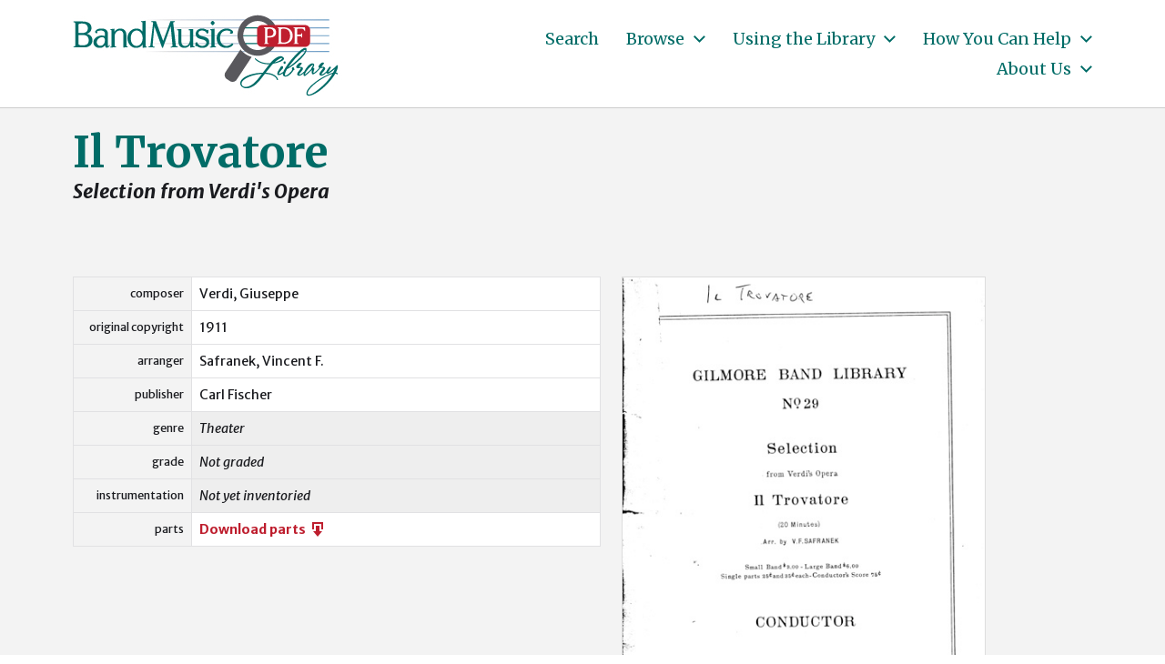

--- FILE ---
content_type: text/html; charset=UTF-8
request_url: https://bandmusicpdf.org/iltrovatore-saf/
body_size: 8322
content:
<!DOCTYPE html> <html class="no-js" lang="en-US"> <head> <meta http-equiv="content-type" content="text/html" charset="UTF-8" /> <meta name="viewport" content="width=device-width, initial-scale=1.0" /> <link rel="profile" href="http://gmpg.org/xfn/11"> <title>Il Trovatore &#8211; BandMusic PDF Library</title> <meta name='robots' content='max-image-preview:large' /> <link rel="alternate" type="application/rss+xml" title="BandMusic PDF Library &raquo; Feed" href="https://bandmusicpdf.org/feed/" /> <link rel="alternate" type="application/rss+xml" title="BandMusic PDF Library &raquo; Comments Feed" href="https://bandmusicpdf.org/comments/feed/" /> <script type="text/javascript"> window._wpemojiSettings = {"baseUrl":"https:\/\/s.w.org\/images\/core\/emoji\/15.0.3\/72x72\/","ext":".png","svgUrl":"https:\/\/s.w.org\/images\/core\/emoji\/15.0.3\/svg\/","svgExt":".svg","source":{"concatemoji":"https:\/\/bandmusicpdf.org\/wp-includes\/js\/wp-emoji-release.min.js?ver=6.5.7"}}; /*! This file is auto-generated */ !function(i,n){var o,s,e;function c(e){try{var t={supportTests:e,timestamp:(new Date).valueOf()};sessionStorage.setItem(o,JSON.stringify(t))}catch(e){}}function p(e,t,n){e.clearRect(0,0,e.canvas.width,e.canvas.height),e.fillText(t,0,0);var t=new Uint32Array(e.getImageData(0,0,e.canvas.width,e.canvas.height).data),r=(e.clearRect(0,0,e.canvas.width,e.canvas.height),e.fillText(n,0,0),new Uint32Array(e.getImageData(0,0,e.canvas.width,e.canvas.height).data));return t.every(function(e,t){return e===r[t]})}function u(e,t,n){switch(t){case"flag":return n(e,"\ud83c\udff3\ufe0f\u200d\u26a7\ufe0f","\ud83c\udff3\ufe0f\u200b\u26a7\ufe0f")?!1:!n(e,"\ud83c\uddfa\ud83c\uddf3","\ud83c\uddfa\u200b\ud83c\uddf3")&&!n(e,"\ud83c\udff4\udb40\udc67\udb40\udc62\udb40\udc65\udb40\udc6e\udb40\udc67\udb40\udc7f","\ud83c\udff4\u200b\udb40\udc67\u200b\udb40\udc62\u200b\udb40\udc65\u200b\udb40\udc6e\u200b\udb40\udc67\u200b\udb40\udc7f");case"emoji":return!n(e,"\ud83d\udc26\u200d\u2b1b","\ud83d\udc26\u200b\u2b1b")}return!1}function f(e,t,n){var r="undefined"!=typeof WorkerGlobalScope&&self instanceof WorkerGlobalScope?new OffscreenCanvas(300,150):i.createElement("canvas"),a=r.getContext("2d",{willReadFrequently:!0}),o=(a.textBaseline="top",a.font="600 32px Arial",{});return e.forEach(function(e){o[e]=t(a,e,n)}),o}function t(e){var t=i.createElement("script");t.src=e,t.defer=!0,i.head.appendChild(t)}"undefined"!=typeof Promise&&(o="wpEmojiSettingsSupports",s=["flag","emoji"],n.supports={everything:!0,everythingExceptFlag:!0},e=new Promise(function(e){i.addEventListener("DOMContentLoaded",e,{once:!0})}),new Promise(function(t){var n=function(){try{var e=JSON.parse(sessionStorage.getItem(o));if("object"==typeof e&&"number"==typeof e.timestamp&&(new Date).valueOf()<e.timestamp+604800&&"object"==typeof e.supportTests)return e.supportTests}catch(e){}return null}();if(!n){if("undefined"!=typeof Worker&&"undefined"!=typeof OffscreenCanvas&&"undefined"!=typeof URL&&URL.createObjectURL&&"undefined"!=typeof Blob)try{var e="postMessage("+f.toString()+"("+[JSON.stringify(s),u.toString(),p.toString()].join(",")+"));",r=new Blob([e],{type:"text/javascript"}),a=new Worker(URL.createObjectURL(r),{name:"wpTestEmojiSupports"});return void(a.onmessage=function(e){c(n=e.data),a.terminate(),t(n)})}catch(e){}c(n=f(s,u,p))}t(n)}).then(function(e){for(var t in e)n.supports[t]=e[t],n.supports.everything=n.supports.everything&&n.supports[t],"flag"!==t&&(n.supports.everythingExceptFlag=n.supports.everythingExceptFlag&&n.supports[t]);n.supports.everythingExceptFlag=n.supports.everythingExceptFlag&&!n.supports.flag,n.DOMReady=!1,n.readyCallback=function(){n.DOMReady=!0}}).then(function(){return e}).then(function(){var e;n.supports.everything||(n.readyCallback(),(e=n.source||{}).concatemoji?t(e.concatemoji):e.wpemoji&&e.twemoji&&(t(e.twemoji),t(e.wpemoji)))}))}((window,document),window._wpemojiSettings); </script> <style id='wp-emoji-styles-inline-css' type='text/css'> img.wp-smiley, img.emoji { display: inline !important; border: none !important; box-shadow: none !important; height: 1em !important; width: 1em !important; margin: 0 0.07em !important; vertical-align: -0.1em !important; background: none !important; padding: 0 !important; } </style> <link rel='stylesheet' id='wp-block-library-css' href='https://bandmusicpdf.org/wp-includes/css/dist/block-library/style.min.css?ver=6.5.7' type='text/css' media='all' /> <style id='classic-theme-styles-inline-css' type='text/css'> /*! This file is auto-generated */ .wp-block-button__link{color:#fff;background-color:#32373c;border-radius:9999px;box-shadow:none;text-decoration:none;padding:calc(.667em + 2px) calc(1.333em + 2px);font-size:1.125em}.wp-block-file__button{background:#32373c;color:#fff;text-decoration:none} </style> <style id='global-styles-inline-css' type='text/css'> body{--wp--preset--color--black: #000000;--wp--preset--color--cyan-bluish-gray: #abb8c3;--wp--preset--color--white: #ffffff;--wp--preset--color--pale-pink: #f78da7;--wp--preset--color--vivid-red: #cf2e2e;--wp--preset--color--luminous-vivid-orange: #ff6900;--wp--preset--color--luminous-vivid-amber: #fcb900;--wp--preset--color--light-green-cyan: #7bdcb5;--wp--preset--color--vivid-green-cyan: #00d084;--wp--preset--color--pale-cyan-blue: #8ed1fc;--wp--preset--color--vivid-cyan-blue: #0693e3;--wp--preset--color--vivid-purple: #9b51e0;--wp--preset--color--accent: #006c67;--wp--preset--color--primary: #1a1b1f;--wp--preset--color--headings: #006c67;--wp--preset--color--buttons-background: #006c67;--wp--preset--color--buttons-text: #ffffff;--wp--preset--color--secondary: #747579;--wp--preset--color--border: #e1e1e3;--wp--preset--color--light-background: #e1e1e3;--wp--preset--color--background: #ffffff;--wp--preset--gradient--vivid-cyan-blue-to-vivid-purple: linear-gradient(135deg,rgba(6,147,227,1) 0%,rgb(155,81,224) 100%);--wp--preset--gradient--light-green-cyan-to-vivid-green-cyan: linear-gradient(135deg,rgb(122,220,180) 0%,rgb(0,208,130) 100%);--wp--preset--gradient--luminous-vivid-amber-to-luminous-vivid-orange: linear-gradient(135deg,rgba(252,185,0,1) 0%,rgba(255,105,0,1) 100%);--wp--preset--gradient--luminous-vivid-orange-to-vivid-red: linear-gradient(135deg,rgba(255,105,0,1) 0%,rgb(207,46,46) 100%);--wp--preset--gradient--very-light-gray-to-cyan-bluish-gray: linear-gradient(135deg,rgb(238,238,238) 0%,rgb(169,184,195) 100%);--wp--preset--gradient--cool-to-warm-spectrum: linear-gradient(135deg,rgb(74,234,220) 0%,rgb(151,120,209) 20%,rgb(207,42,186) 40%,rgb(238,44,130) 60%,rgb(251,105,98) 80%,rgb(254,248,76) 100%);--wp--preset--gradient--blush-light-purple: linear-gradient(135deg,rgb(255,206,236) 0%,rgb(152,150,240) 100%);--wp--preset--gradient--blush-bordeaux: linear-gradient(135deg,rgb(254,205,165) 0%,rgb(254,45,45) 50%,rgb(107,0,62) 100%);--wp--preset--gradient--luminous-dusk: linear-gradient(135deg,rgb(255,203,112) 0%,rgb(199,81,192) 50%,rgb(65,88,208) 100%);--wp--preset--gradient--pale-ocean: linear-gradient(135deg,rgb(255,245,203) 0%,rgb(182,227,212) 50%,rgb(51,167,181) 100%);--wp--preset--gradient--electric-grass: linear-gradient(135deg,rgb(202,248,128) 0%,rgb(113,206,126) 100%);--wp--preset--gradient--midnight: linear-gradient(135deg,rgb(2,3,129) 0%,rgb(40,116,252) 100%);--wp--preset--font-size--small: 16px;--wp--preset--font-size--medium: 20px;--wp--preset--font-size--large: 24px;--wp--preset--font-size--x-large: 42px;--wp--preset--font-size--normal: 19px;--wp--preset--font-size--larger: 32px;--wp--preset--spacing--20: 0.44rem;--wp--preset--spacing--30: 0.67rem;--wp--preset--spacing--40: 1rem;--wp--preset--spacing--50: 1.5rem;--wp--preset--spacing--60: 2.25rem;--wp--preset--spacing--70: 3.38rem;--wp--preset--spacing--80: 5.06rem;--wp--preset--shadow--natural: 6px 6px 9px rgba(0, 0, 0, 0.2);--wp--preset--shadow--deep: 12px 12px 50px rgba(0, 0, 0, 0.4);--wp--preset--shadow--sharp: 6px 6px 0px rgba(0, 0, 0, 0.2);--wp--preset--shadow--outlined: 6px 6px 0px -3px rgba(255, 255, 255, 1), 6px 6px rgba(0, 0, 0, 1);--wp--preset--shadow--crisp: 6px 6px 0px rgba(0, 0, 0, 1);}:where(.is-layout-flex){gap: 0.5em;}:where(.is-layout-grid){gap: 0.5em;}body .is-layout-flex{display: flex;}body .is-layout-flex{flex-wrap: wrap;align-items: center;}body .is-layout-flex > *{margin: 0;}body .is-layout-grid{display: grid;}body .is-layout-grid > *{margin: 0;}:where(.wp-block-columns.is-layout-flex){gap: 2em;}:where(.wp-block-columns.is-layout-grid){gap: 2em;}:where(.wp-block-post-template.is-layout-flex){gap: 1.25em;}:where(.wp-block-post-template.is-layout-grid){gap: 1.25em;}.has-black-color{color: var(--wp--preset--color--black) !important;}.has-cyan-bluish-gray-color{color: var(--wp--preset--color--cyan-bluish-gray) !important;}.has-white-color{color: var(--wp--preset--color--white) !important;}.has-pale-pink-color{color: var(--wp--preset--color--pale-pink) !important;}.has-vivid-red-color{color: var(--wp--preset--color--vivid-red) !important;}.has-luminous-vivid-orange-color{color: var(--wp--preset--color--luminous-vivid-orange) !important;}.has-luminous-vivid-amber-color{color: var(--wp--preset--color--luminous-vivid-amber) !important;}.has-light-green-cyan-color{color: var(--wp--preset--color--light-green-cyan) !important;}.has-vivid-green-cyan-color{color: var(--wp--preset--color--vivid-green-cyan) !important;}.has-pale-cyan-blue-color{color: var(--wp--preset--color--pale-cyan-blue) !important;}.has-vivid-cyan-blue-color{color: var(--wp--preset--color--vivid-cyan-blue) !important;}.has-vivid-purple-color{color: var(--wp--preset--color--vivid-purple) !important;}.has-black-background-color{background-color: var(--wp--preset--color--black) !important;}.has-cyan-bluish-gray-background-color{background-color: var(--wp--preset--color--cyan-bluish-gray) !important;}.has-white-background-color{background-color: var(--wp--preset--color--white) !important;}.has-pale-pink-background-color{background-color: var(--wp--preset--color--pale-pink) !important;}.has-vivid-red-background-color{background-color: var(--wp--preset--color--vivid-red) !important;}.has-luminous-vivid-orange-background-color{background-color: var(--wp--preset--color--luminous-vivid-orange) !important;}.has-luminous-vivid-amber-background-color{background-color: var(--wp--preset--color--luminous-vivid-amber) !important;}.has-light-green-cyan-background-color{background-color: var(--wp--preset--color--light-green-cyan) !important;}.has-vivid-green-cyan-background-color{background-color: var(--wp--preset--color--vivid-green-cyan) !important;}.has-pale-cyan-blue-background-color{background-color: var(--wp--preset--color--pale-cyan-blue) !important;}.has-vivid-cyan-blue-background-color{background-color: var(--wp--preset--color--vivid-cyan-blue) !important;}.has-vivid-purple-background-color{background-color: var(--wp--preset--color--vivid-purple) !important;}.has-black-border-color{border-color: var(--wp--preset--color--black) !important;}.has-cyan-bluish-gray-border-color{border-color: var(--wp--preset--color--cyan-bluish-gray) !important;}.has-white-border-color{border-color: var(--wp--preset--color--white) !important;}.has-pale-pink-border-color{border-color: var(--wp--preset--color--pale-pink) !important;}.has-vivid-red-border-color{border-color: var(--wp--preset--color--vivid-red) !important;}.has-luminous-vivid-orange-border-color{border-color: var(--wp--preset--color--luminous-vivid-orange) !important;}.has-luminous-vivid-amber-border-color{border-color: var(--wp--preset--color--luminous-vivid-amber) !important;}.has-light-green-cyan-border-color{border-color: var(--wp--preset--color--light-green-cyan) !important;}.has-vivid-green-cyan-border-color{border-color: var(--wp--preset--color--vivid-green-cyan) !important;}.has-pale-cyan-blue-border-color{border-color: var(--wp--preset--color--pale-cyan-blue) !important;}.has-vivid-cyan-blue-border-color{border-color: var(--wp--preset--color--vivid-cyan-blue) !important;}.has-vivid-purple-border-color{border-color: var(--wp--preset--color--vivid-purple) !important;}.has-vivid-cyan-blue-to-vivid-purple-gradient-background{background: var(--wp--preset--gradient--vivid-cyan-blue-to-vivid-purple) !important;}.has-light-green-cyan-to-vivid-green-cyan-gradient-background{background: var(--wp--preset--gradient--light-green-cyan-to-vivid-green-cyan) !important;}.has-luminous-vivid-amber-to-luminous-vivid-orange-gradient-background{background: var(--wp--preset--gradient--luminous-vivid-amber-to-luminous-vivid-orange) !important;}.has-luminous-vivid-orange-to-vivid-red-gradient-background{background: var(--wp--preset--gradient--luminous-vivid-orange-to-vivid-red) !important;}.has-very-light-gray-to-cyan-bluish-gray-gradient-background{background: var(--wp--preset--gradient--very-light-gray-to-cyan-bluish-gray) !important;}.has-cool-to-warm-spectrum-gradient-background{background: var(--wp--preset--gradient--cool-to-warm-spectrum) !important;}.has-blush-light-purple-gradient-background{background: var(--wp--preset--gradient--blush-light-purple) !important;}.has-blush-bordeaux-gradient-background{background: var(--wp--preset--gradient--blush-bordeaux) !important;}.has-luminous-dusk-gradient-background{background: var(--wp--preset--gradient--luminous-dusk) !important;}.has-pale-ocean-gradient-background{background: var(--wp--preset--gradient--pale-ocean) !important;}.has-electric-grass-gradient-background{background: var(--wp--preset--gradient--electric-grass) !important;}.has-midnight-gradient-background{background: var(--wp--preset--gradient--midnight) !important;}.has-small-font-size{font-size: var(--wp--preset--font-size--small) !important;}.has-medium-font-size{font-size: var(--wp--preset--font-size--medium) !important;}.has-large-font-size{font-size: var(--wp--preset--font-size--large) !important;}.has-x-large-font-size{font-size: var(--wp--preset--font-size--x-large) !important;} .wp-block-navigation a:where(:not(.wp-element-button)){color: inherit;} :where(.wp-block-post-template.is-layout-flex){gap: 1.25em;}:where(.wp-block-post-template.is-layout-grid){gap: 1.25em;} :where(.wp-block-columns.is-layout-flex){gap: 2em;}:where(.wp-block-columns.is-layout-grid){gap: 2em;} .wp-block-pullquote{font-size: 1.5em;line-height: 1.6;} </style> <link rel='stylesheet' id='chaplin-bmpdf-css' href='https://bandmusicpdf.org/wp-content/themes/chaplin-bmpdf/style.css?ver=1.0.1' type='text/css' media='all' /> <link rel='stylesheet' id='dashicons-css' href='https://bandmusicpdf.org/wp-includes/css/dashicons.min.css?ver=6.5.7' type='text/css' media='all' /> <link rel='stylesheet' id='chaplin-google-fonts-css' href='//fonts.googleapis.com/css?family=Merriweather%3A400%2C700%2C400italic%2C700italic%7CMerriweather+Sans%3A400%2C500%2C600%2C700%2C400italic%2C700italic&#038;ver=1' type='text/css' media='all' /> <link rel='stylesheet' id='chaplin-style-css' href='https://bandmusicpdf.org/wp-content/themes/chaplin/style.css?ver=2.6.8' type='text/css' media='all' /> <style id='chaplin-style-inline-css' type='text/css'> :root{--body-font:Merriweather Sans,-apple-system,BlinkMacSystemFont,'Helvetica Neue',Helvetica,sans-serif;--headings-font:Merriweather,Georgia,'Times New Roman',Times,serif;--headings-color:#006c67;--accent-color:#006c67;--light-background-color:#e1e1e3}body,.ff-body{font-family:Merriweather Sans,-apple-system,BlinkMacSystemFont,'Helvetica Neue',Helvetica,sans-serif}h1,h2,h3,h4,h5,h6,.faux-heading,.ff-headings{font-family:Merriweather,Georgia,'Times New Roman',Times,serif}h1,h2,h3,h4,h5,h6,.faux-heading{color:#006c67}@supports ( color:color( display-p3 0 0 0 / 1 ) ){h1,h2,h3,h4,h5,h6,.faux-heading{color:color( display-p3 0 0.424 0.404 / 1 )}}.bg-accent,.bg-accent-hover:hover,:root .has-accent-background-color,button,.button,.faux-button,.wp-block-button__link,:root .wp-block-file a.wp-block-file__button,input[type='button'],input[type='reset'],input[type='submit'],:root .woocommerce #respond input#submit,:root .woocommerce a.button,:root .woocommerce button.button,:root .woocommerce input.button{background-color:#006c67}@supports ( color:color( display-p3 0 0 0 / 1 ) ){.bg-accent,.bg-accent-hover:hover,:root .has-accent-background-color,button,.button,.faux-button,.wp-block-button__link,:root .wp-block-file a.wp-block-file__button,input[type='button'],input[type='reset'],input[type='submit'],:root .woocommerce #respond input#submit,:root .woocommerce a.button,:root .woocommerce button.button,:root .woocommerce input.button{background-color:color( display-p3 0 0.424 0.404 / 1 )}}.border-color-accent,.border-color-accent-hover:hover,blockquote{border-color:#006c67}@supports ( color:color( display-p3 0 0 0 / 1 ) ){.border-color-accent,.border-color-accent-hover:hover,blockquote{border-color:color( display-p3 0 0.424 0.404 / 1 )}}.color-accent,.color-accent-hover:hover,:root .has-accent-color,a,.is-style-outline .wp-block-button__link:not(.has-text-color),.wp-block-button__link.is-style-outline{color:#006c67}@supports ( color:color( display-p3 0 0 0 / 1 ) ){.color-accent,.color-accent-hover:hover,:root .has-accent-color,a,.is-style-outline .wp-block-button__link:not(.has-text-color),.wp-block-button__link.is-style-outline{color:color( display-p3 0 0.424 0.404 / 1 )}}.fill-children-accent,.fill-children-accent *{fill:#006c67}@supports ( color:color( display-p3 0 0 0 / 1 ) ){.fill-children-accent,.fill-children-accent *{fill:color( display-p3 0 0.424 0.404 / 1 )}}.bg-light-background,.bg-light-background-hover:hover,:root .has-light-background-background-color,code,kbd,samp,table.is-style-stripes tr:nth-child( odd ){background-color:#e1e1e3}@supports ( color:color( display-p3 0 0 0 / 1 ) ){.bg-light-background,.bg-light-background-hover:hover,:root .has-light-background-background-color,code,kbd,samp,table.is-style-stripes tr:nth-child( odd ){background-color:color( display-p3 0.882 0.882 0.89 / 1 )}}.border-color-light-background,.border-color-light-background-hover:hover{border-color:#e1e1e3}@supports ( color:color( display-p3 0 0 0 / 1 ) ){.border-color-light-background,.border-color-light-background-hover:hover{border-color:color( display-p3 0.882 0.882 0.89 / 1 )}}.color-light-background,.color-light-background-hover:hover,:root .has-light-background-color,.main-menu-alt ul{color:#e1e1e3}@supports ( color:color( display-p3 0 0 0 / 1 ) ){.color-light-background,.color-light-background-hover:hover,:root .has-light-background-color,.main-menu-alt ul{color:color( display-p3 0.882 0.882 0.89 / 1 )}}.fill-children-light-background,.fill-children-light-background *{fill:#e1e1e3}@supports ( color:color( display-p3 0 0 0 / 1 ) ){.fill-children-light-background,.fill-children-light-background *{fill:color( display-p3 0.882 0.882 0.89 / 1 )}} </style> <link rel='stylesheet' id='chaplin-print-styles-css' href='https://bandmusicpdf.org/wp-content/themes/chaplin/assets/css/print.css?ver=2.6.8' type='text/css' media='print' /> <link rel='stylesheet' id='tablepress-default-css' href='https://bandmusicpdf.org/wp-content/tablepress-combined.min.css?ver=5' type='text/css' media='all' /> <script type="text/javascript" src="https://bandmusicpdf.org/wp-includes/js/jquery/jquery.min.js?ver=3.7.1" id="jquery-core-js"></script> <script type="text/javascript" src="https://bandmusicpdf.org/wp-includes/js/jquery/jquery-migrate.min.js?ver=3.4.1" id="jquery-migrate-js"></script> <script type="text/javascript" src="https://bandmusicpdf.org/wp-includes/js/imagesloaded.min.js?ver=5.0.0" id="imagesloaded-js"></script> <script type="text/javascript" src="https://bandmusicpdf.org/wp-content/themes/chaplin/assets/js/modernizr-touchevents.min.js?ver=3.6.0" id="chaplin-modernizr-js"></script> <script type="text/javascript" id="chaplin-construct-js-extra"> var chaplin_ajax_load_more = {"ajaxurl":"https:\/\/bandmusicpdf.org\/wp-admin\/admin-ajax.php"}; </script> <script type="text/javascript" src="https://bandmusicpdf.org/wp-content/themes/chaplin/assets/js/construct.js?ver=2.6.8" id="chaplin-construct-js"></script> <link rel="https://api.w.org/" href="https://bandmusicpdf.org/wp-json/" /><link rel="alternate" type="application/json" href="https://bandmusicpdf.org/wp-json/wp/v2/posts/1131" /><link rel="EditURI" type="application/rsd+xml" title="RSD" href="https://bandmusicpdf.org/xmlrpc.php?rsd" /> <meta name="generator" content="WordPress 6.5.7" /> <link rel="canonical" href="https://bandmusicpdf.org/iltrovatore-saf/" /> <link rel='shortlink' href='https://bandmusicpdf.org/?p=1131' /> <style id="custom-logo-css" type="text/css"> .site-title, .site-description { position: absolute; clip: rect(1px, 1px, 1px, 1px); } </style> <link rel="alternate" type="application/json+oembed" href="https://bandmusicpdf.org/wp-json/oembed/1.0/embed?url=https%3A%2F%2Fbandmusicpdf.org%2Filtrovatore-saf%2F" /> <link rel="alternate" type="text/xml+oembed" href="https://bandmusicpdf.org/wp-json/oembed/1.0/embed?url=https%3A%2F%2Fbandmusicpdf.org%2Filtrovatore-saf%2F&#038;format=xml" /> <script>document.documentElement.className = document.documentElement.className.replace( 'no-js', 'js' );</script> <style type="text/css" id="custom-background-css"> body.custom-background { background-color: #ffffff; } </style> <link rel="icon" href="https://bandmusicpdf.org/wp-content/uploads/cropped-favicon-20210719a-32x32.jpg" sizes="32x32" /> <link rel="icon" href="https://bandmusicpdf.org/wp-content/uploads/cropped-favicon-20210719a-192x192.jpg" sizes="192x192" /> <link rel="apple-touch-icon" href="https://bandmusicpdf.org/wp-content/uploads/cropped-favicon-20210719a-180x180.jpg" /> <meta name="msapplication-TileImage" content="https://bandmusicpdf.org/wp-content/uploads/cropped-favicon-20210719a-270x270.jpg" /> <style> .facetwp-type-search i.clear { position: absolute; right: 30px; height: 100%; line-height: 1; cursor: pointer; display: inline-block; opacity: 0.3; width: 24px; height: 100%; background: transparent url('/wp-content/plugins/facetwp/assets/images/icon-close.png') 6px 50% no-repeat; background-size: 14px 14px; } .facetwp-type-search i.clear:hover { opacity: 0.8; } .facetwp-type-search .f-loading + input + i.clear, .facetwp-type-search .loading + i.clear { display: none !important; } .facetwp-facet input.facetwp-search { padding-right: 54px; display: inline-block !important; } </style> <script async src="https://www.googletagmanager.com/gtag/js?id=G-6W2HCK8GFN"></script> <script> window.dataLayer = window.dataLayer || []; function gtag(){dataLayer.push(arguments);} gtag('js', new Date()); gtag('config', 'G-6W2HCK8GFN'); </script> </head> <body class="post-template-default single single-post postid-1131 single-format-standard custom-background wp-custom-logo pagination-type-links disable-search-modal disable-menu-modal-on-desktop missing-post-thumbnail has-single-pagination not-showing-comments"> <a class="skip-link faux-button" href="#site-content">Skip to the content</a> <header id="site-header"> <div class="header-inner"> <div class="section-inner"> <div class="header-titles"> <div class="site-logo faux-heading"> <a href="https://bandmusicpdf.org/" rel="home" class="custom-logo-link custom-logo"> <img src="https://bandmusicpdf.org/wp-content/uploads/logo.jpg" width="329" height="118" /> </a> <span class="screen-reader-text">BandMusic PDF Library</span></div> <div class="site-description">Preserving &amp; Sharing Music from the Golden Age of the Town Band</div> </div> <div class="header-navigation-wrapper"> <div class="main-menu-alt-container hide-js"> <ul class="main-menu-alt dropdown-menu reset-list-style"> <li id="menu-item-11989" class="menu-item menu-item-type-post_type menu-item-object-page menu-item-11989"><a href="https://bandmusicpdf.org/search/">Search</a></li> <li id="menu-item-8963" class="menu-item menu-item-type-custom menu-item-object-custom menu-item-has-children menu-item-8963"><div class="link-icon-wrapper fill-children-current-color"><a href="/search/">Browse</a><svg class="svg-icon" aria-hidden="true" role="img" focusable="false" xmlns="http://www.w3.org/2000/svg" width="20" height="12" viewBox="0 0 20 12"><polygon fill="" fill-rule="evenodd" points="1319.899 365.778 1327.678 358 1329.799 360.121 1319.899 370.021 1310 360.121 1312.121 358" transform="translate(-1310 -358)" /></svg></div> <ul class="sub-menu"> <li id="menu-item-9000" class="menu-item menu-item-type-custom menu-item-object-custom menu-item-9000"><a href="/search/?_sort_by=change_date">Recently Added</a></li> <li id="menu-item-9113" class="menu-item menu-item-type-custom menu-item-object-custom menu-item-9113"><a href="/search/?_sort_by=title">By Title</a></li> </ul> </li> <li id="menu-item-90" class="menu-item menu-item-type-post_type menu-item-object-page menu-item-has-children menu-item-90"><div class="link-icon-wrapper fill-children-current-color"><a href="https://bandmusicpdf.org/using/">Using the Library</a><svg class="svg-icon" aria-hidden="true" role="img" focusable="false" xmlns="http://www.w3.org/2000/svg" width="20" height="12" viewBox="0 0 20 12"><polygon fill="" fill-rule="evenodd" points="1319.899 365.778 1327.678 358 1329.799 360.121 1319.899 370.021 1310 360.121 1312.121 358" transform="translate(-1310 -358)" /></svg></div> <ul class="sub-menu"> <li id="menu-item-217" class="menu-item menu-item-type-post_type menu-item-object-page menu-item-217"><a href="https://bandmusicpdf.org/using/">Finding Music</a></li> <li id="menu-item-91" class="menu-item menu-item-type-post_type menu-item-object-page menu-item-91"><a href="https://bandmusicpdf.org/using/playing/">Guide to Instrumentation</a></li> <li id="menu-item-9084" class="menu-item menu-item-type-post_type menu-item-object-page menu-item-9084"><a href="https://bandmusicpdf.org/using/categories/">Special Categories</a></li> <li id="menu-item-181" class="menu-item menu-item-type-post_type menu-item-object-page menu-item-has-children menu-item-181"><div class="link-icon-wrapper fill-children-current-color"><a href="https://bandmusicpdf.org/using/suggested/">Suggested Works</a><svg class="svg-icon" aria-hidden="true" role="img" focusable="false" xmlns="http://www.w3.org/2000/svg" width="20" height="12" viewBox="0 0 20 12"><polygon fill="" fill-rule="evenodd" points="1319.899 365.778 1327.678 358 1329.799 360.121 1319.899 370.021 1310 360.121 1312.121 358" transform="translate(-1310 -358)" /></svg></div> <ul class="sub-menu"> <li id="menu-item-186" class="menu-item menu-item-type-post_type menu-item-object-page menu-item-186"><a href="https://bandmusicpdf.org/using/suggested/marches/">Marches, Marches, Marches</a></li> <li id="menu-item-185" class="menu-item menu-item-type-post_type menu-item-object-page menu-item-185"><a href="https://bandmusicpdf.org/using/suggested/larger/">Larger Works with Scores</a></li> <li id="menu-item-184" class="menu-item menu-item-type-post_type menu-item-object-page menu-item-184"><a href="https://bandmusicpdf.org/using/suggested/rags/">Rags &#038; Such</a></li> <li id="menu-item-183" class="menu-item menu-item-type-post_type menu-item-object-page menu-item-183"><a href="https://bandmusicpdf.org/using/suggested/marchkings/">March Kings</a></li> <li id="menu-item-182" class="menu-item menu-item-type-post_type menu-item-object-page menu-item-182"><a href="https://bandmusicpdf.org/using/suggested/mix/">Suggestions for your next concert</a></li> </ul> </li> </ul> </li> <li id="menu-item-210" class="menu-item menu-item-type-post_type menu-item-object-page menu-item-has-children menu-item-210"><div class="link-icon-wrapper fill-children-current-color"><a href="https://bandmusicpdf.org/help/">How You Can Help</a><svg class="svg-icon" aria-hidden="true" role="img" focusable="false" xmlns="http://www.w3.org/2000/svg" width="20" height="12" viewBox="0 0 20 12"><polygon fill="" fill-rule="evenodd" points="1319.899 365.778 1327.678 358 1329.799 360.121 1319.899 370.021 1310 360.121 1312.121 358" transform="translate(-1310 -358)" /></svg></div> <ul class="sub-menu"> <li id="menu-item-213" class="menu-item menu-item-type-post_type menu-item-object-page menu-item-has-children menu-item-213"><div class="link-icon-wrapper fill-children-current-color"><a href="https://bandmusicpdf.org/help/talent/">Donate Talent</a><svg class="svg-icon" aria-hidden="true" role="img" focusable="false" xmlns="http://www.w3.org/2000/svg" width="20" height="12" viewBox="0 0 20 12"><polygon fill="" fill-rule="evenodd" points="1319.899 365.778 1327.678 358 1329.799 360.121 1319.899 370.021 1310 360.121 1312.121 358" transform="translate(-1310 -358)" /></svg></div> <ul class="sub-menu"> <li id="menu-item-814" class="menu-item menu-item-type-post_type menu-item-object-page menu-item-814"><a href="https://bandmusicpdf.org/help/talent/replacement/">Replacement Parts</a></li> </ul> </li> <li id="menu-item-212" class="menu-item menu-item-type-post_type menu-item-object-page menu-item-has-children menu-item-212"><div class="link-icon-wrapper fill-children-current-color"><a href="https://bandmusicpdf.org/help/music/">Donate Music</a><svg class="svg-icon" aria-hidden="true" role="img" focusable="false" xmlns="http://www.w3.org/2000/svg" width="20" height="12" viewBox="0 0 20 12"><polygon fill="" fill-rule="evenodd" points="1319.899 365.778 1327.678 358 1329.799 360.121 1319.899 370.021 1310 360.121 1312.121 358" transform="translate(-1310 -358)" /></svg></div> <ul class="sub-menu"> <li id="menu-item-839" class="menu-item menu-item-type-post_type menu-item-object-page menu-item-839"><a href="https://bandmusicpdf.org/help/music/">Scanning guidelines</a></li> </ul> </li> <li id="menu-item-211" class="menu-item menu-item-type-post_type menu-item-object-page menu-item-211"><a href="https://bandmusicpdf.org/help/funds/">Donate Funds</a></li> </ul> </li> <li id="menu-item-120" class="menu-item menu-item-type-post_type menu-item-object-page menu-item-has-children menu-item-120"><div class="link-icon-wrapper fill-children-current-color"><a href="https://bandmusicpdf.org/about/">About Us</a><svg class="svg-icon" aria-hidden="true" role="img" focusable="false" xmlns="http://www.w3.org/2000/svg" width="20" height="12" viewBox="0 0 20 12"><polygon fill="" fill-rule="evenodd" points="1319.899 365.778 1327.678 358 1329.799 360.121 1319.899 370.021 1310 360.121 1312.121 358" transform="translate(-1310 -358)" /></svg></div> <ul class="sub-menu"> <li id="menu-item-121" class="menu-item menu-item-type-post_type menu-item-object-page menu-item-121"><a href="https://bandmusicpdf.org/about/contributors/">Volunteers &#038; Contributors</a></li> <li id="menu-item-163" class="menu-item menu-item-type-post_type menu-item-object-page menu-item-163"><a href="https://bandmusicpdf.org/about/collections/">Music Collections</a></li> <li id="menu-item-9023" class="menu-item menu-item-type-post_type menu-item-object-page menu-item-9023"><a href="https://bandmusicpdf.org/copyright/">Copyright</a></li> <li id="menu-item-9022" class="menu-item menu-item-type-post_type menu-item-object-page menu-item-privacy-policy menu-item-9022"><a rel="privacy-policy" href="https://bandmusicpdf.org/privacy-policy/">Privacy Policy</a></li> <li id="menu-item-135" class="menu-item menu-item-type-post_type menu-item-object-page menu-item-135"><a href="https://bandmusicpdf.org/about/contact/">Contact Us</a></li> <li id="menu-item-134" class="menu-item menu-item-type-post_type menu-item-object-page menu-item-134"><a href="https://bandmusicpdf.org/about/coda/">Coda: Bill Park</a></li> </ul> </li> </ul> </div> <div class="header-toggles hide-no-js"> <a href="#" class="toggle nav-toggle" data-toggle-target=".menu-modal" data-toggle-screen-lock="true" data-toggle-body-class="showing-menu-modal" aria-pressed="false" data-set-focus=".menu-modal"> <div class="toggle-text"> Menu </div> <div class="bars"> <div class="bar"></div> <div class="bar"></div> <div class="bar"></div> </div> </a> </div> </div> </div> </div> </header> <div class="menu-modal cover-modal" data-modal-target-string=".menu-modal" aria-expanded="false"> <div class="menu-modal-inner modal-inner bg-body-background"> <div class="menu-wrapper section-inner"> <div class="menu-top"> <div class="menu-modal-toggles header-toggles"> <a href="#" class="toggle nav-toggle nav-untoggle" data-toggle-target=".menu-modal" data-toggle-screen-lock="true" data-toggle-body-class="showing-menu-modal" aria-pressed="false" data-set-focus="#site-header .nav-toggle" role="button"> <div class="toggle-text"> Close </div> <div class="bars"> <div class="bar"></div> <div class="bar"></div> <div class="bar"></div> </div> </a> </div> <ul class="main-menu reset-list-style"> <li class="menu-item menu-item-type-post_type menu-item-object-page menu-item-11989"><div class="ancestor-wrapper"><a href="https://bandmusicpdf.org/search/">Search</a></div></li> <li class="menu-item menu-item-type-custom menu-item-object-custom menu-item-has-children menu-item-8963"><div class="ancestor-wrapper"><a href="/search/">Browse</a><div class="sub-menu-toggle-wrapper"><a href="#" class="toggle sub-menu-toggle border-color-border fill-children-current-color" data-toggle-target=".menu-modal .menu-item-8963 &gt; .sub-menu" data-toggle-type="slidetoggle" data-toggle-duration="250"><span class="screen-reader-text">Show sub menu</span><svg class="svg-icon" aria-hidden="true" role="img" focusable="false" xmlns="http://www.w3.org/2000/svg" width="20" height="12" viewBox="0 0 20 12"><polygon fill="" fill-rule="evenodd" points="1319.899 365.778 1327.678 358 1329.799 360.121 1319.899 370.021 1310 360.121 1312.121 358" transform="translate(-1310 -358)" /></svg></a></div></div> <ul class="sub-menu"> <li class="menu-item menu-item-type-custom menu-item-object-custom menu-item-9000"><div class="ancestor-wrapper"><a href="/search/?_sort_by=change_date">Recently Added</a></div></li> <li class="menu-item menu-item-type-custom menu-item-object-custom menu-item-9113"><div class="ancestor-wrapper"><a href="/search/?_sort_by=title">By Title</a></div></li> </ul> </li> <li class="menu-item menu-item-type-post_type menu-item-object-page menu-item-has-children menu-item-90"><div class="ancestor-wrapper"><a href="https://bandmusicpdf.org/using/">Using the Library</a><div class="sub-menu-toggle-wrapper"><a href="#" class="toggle sub-menu-toggle border-color-border fill-children-current-color" data-toggle-target=".menu-modal .menu-item-90 &gt; .sub-menu" data-toggle-type="slidetoggle" data-toggle-duration="250"><span class="screen-reader-text">Show sub menu</span><svg class="svg-icon" aria-hidden="true" role="img" focusable="false" xmlns="http://www.w3.org/2000/svg" width="20" height="12" viewBox="0 0 20 12"><polygon fill="" fill-rule="evenodd" points="1319.899 365.778 1327.678 358 1329.799 360.121 1319.899 370.021 1310 360.121 1312.121 358" transform="translate(-1310 -358)" /></svg></a></div></div> <ul class="sub-menu"> <li class="menu-item menu-item-type-post_type menu-item-object-page menu-item-217"><div class="ancestor-wrapper"><a href="https://bandmusicpdf.org/using/">Finding Music</a></div></li> <li class="menu-item menu-item-type-post_type menu-item-object-page menu-item-91"><div class="ancestor-wrapper"><a href="https://bandmusicpdf.org/using/playing/">Guide to Instrumentation</a></div></li> <li class="menu-item menu-item-type-post_type menu-item-object-page menu-item-9084"><div class="ancestor-wrapper"><a href="https://bandmusicpdf.org/using/categories/">Special Categories</a></div></li> <li class="menu-item menu-item-type-post_type menu-item-object-page menu-item-has-children menu-item-181"><div class="ancestor-wrapper"><a href="https://bandmusicpdf.org/using/suggested/">Suggested Works</a><div class="sub-menu-toggle-wrapper"><a href="#" class="toggle sub-menu-toggle border-color-border fill-children-current-color" data-toggle-target=".menu-modal .menu-item-181 &gt; .sub-menu" data-toggle-type="slidetoggle" data-toggle-duration="250"><span class="screen-reader-text">Show sub menu</span><svg class="svg-icon" aria-hidden="true" role="img" focusable="false" xmlns="http://www.w3.org/2000/svg" width="20" height="12" viewBox="0 0 20 12"><polygon fill="" fill-rule="evenodd" points="1319.899 365.778 1327.678 358 1329.799 360.121 1319.899 370.021 1310 360.121 1312.121 358" transform="translate(-1310 -358)" /></svg></a></div></div> <ul class="sub-menu"> <li class="menu-item menu-item-type-post_type menu-item-object-page menu-item-186"><div class="ancestor-wrapper"><a href="https://bandmusicpdf.org/using/suggested/marches/">Marches, Marches, Marches</a></div></li> <li class="menu-item menu-item-type-post_type menu-item-object-page menu-item-185"><div class="ancestor-wrapper"><a href="https://bandmusicpdf.org/using/suggested/larger/">Larger Works with Scores</a></div></li> <li class="menu-item menu-item-type-post_type menu-item-object-page menu-item-184"><div class="ancestor-wrapper"><a href="https://bandmusicpdf.org/using/suggested/rags/">Rags &#038; Such</a></div></li> <li class="menu-item menu-item-type-post_type menu-item-object-page menu-item-183"><div class="ancestor-wrapper"><a href="https://bandmusicpdf.org/using/suggested/marchkings/">March Kings</a></div></li> <li class="menu-item menu-item-type-post_type menu-item-object-page menu-item-182"><div class="ancestor-wrapper"><a href="https://bandmusicpdf.org/using/suggested/mix/">Suggestions for your next concert</a></div></li> </ul> </li> </ul> </li> <li class="menu-item menu-item-type-post_type menu-item-object-page menu-item-has-children menu-item-210"><div class="ancestor-wrapper"><a href="https://bandmusicpdf.org/help/">How You Can Help</a><div class="sub-menu-toggle-wrapper"><a href="#" class="toggle sub-menu-toggle border-color-border fill-children-current-color" data-toggle-target=".menu-modal .menu-item-210 &gt; .sub-menu" data-toggle-type="slidetoggle" data-toggle-duration="250"><span class="screen-reader-text">Show sub menu</span><svg class="svg-icon" aria-hidden="true" role="img" focusable="false" xmlns="http://www.w3.org/2000/svg" width="20" height="12" viewBox="0 0 20 12"><polygon fill="" fill-rule="evenodd" points="1319.899 365.778 1327.678 358 1329.799 360.121 1319.899 370.021 1310 360.121 1312.121 358" transform="translate(-1310 -358)" /></svg></a></div></div> <ul class="sub-menu"> <li class="menu-item menu-item-type-post_type menu-item-object-page menu-item-has-children menu-item-213"><div class="ancestor-wrapper"><a href="https://bandmusicpdf.org/help/talent/">Donate Talent</a><div class="sub-menu-toggle-wrapper"><a href="#" class="toggle sub-menu-toggle border-color-border fill-children-current-color" data-toggle-target=".menu-modal .menu-item-213 &gt; .sub-menu" data-toggle-type="slidetoggle" data-toggle-duration="250"><span class="screen-reader-text">Show sub menu</span><svg class="svg-icon" aria-hidden="true" role="img" focusable="false" xmlns="http://www.w3.org/2000/svg" width="20" height="12" viewBox="0 0 20 12"><polygon fill="" fill-rule="evenodd" points="1319.899 365.778 1327.678 358 1329.799 360.121 1319.899 370.021 1310 360.121 1312.121 358" transform="translate(-1310 -358)" /></svg></a></div></div> <ul class="sub-menu"> <li class="menu-item menu-item-type-post_type menu-item-object-page menu-item-814"><div class="ancestor-wrapper"><a href="https://bandmusicpdf.org/help/talent/replacement/">Replacement Parts</a></div></li> </ul> </li> <li class="menu-item menu-item-type-post_type menu-item-object-page menu-item-has-children menu-item-212"><div class="ancestor-wrapper"><a href="https://bandmusicpdf.org/help/music/">Donate Music</a><div class="sub-menu-toggle-wrapper"><a href="#" class="toggle sub-menu-toggle border-color-border fill-children-current-color" data-toggle-target=".menu-modal .menu-item-212 &gt; .sub-menu" data-toggle-type="slidetoggle" data-toggle-duration="250"><span class="screen-reader-text">Show sub menu</span><svg class="svg-icon" aria-hidden="true" role="img" focusable="false" xmlns="http://www.w3.org/2000/svg" width="20" height="12" viewBox="0 0 20 12"><polygon fill="" fill-rule="evenodd" points="1319.899 365.778 1327.678 358 1329.799 360.121 1319.899 370.021 1310 360.121 1312.121 358" transform="translate(-1310 -358)" /></svg></a></div></div> <ul class="sub-menu"> <li class="menu-item menu-item-type-post_type menu-item-object-page menu-item-839"><div class="ancestor-wrapper"><a href="https://bandmusicpdf.org/help/music/">Scanning guidelines</a></div></li> </ul> </li> <li class="menu-item menu-item-type-post_type menu-item-object-page menu-item-211"><div class="ancestor-wrapper"><a href="https://bandmusicpdf.org/help/funds/">Donate Funds</a></div></li> </ul> </li> <li class="menu-item menu-item-type-post_type menu-item-object-page menu-item-has-children menu-item-120"><div class="ancestor-wrapper"><a href="https://bandmusicpdf.org/about/">About Us</a><div class="sub-menu-toggle-wrapper"><a href="#" class="toggle sub-menu-toggle border-color-border fill-children-current-color" data-toggle-target=".menu-modal .menu-item-120 &gt; .sub-menu" data-toggle-type="slidetoggle" data-toggle-duration="250"><span class="screen-reader-text">Show sub menu</span><svg class="svg-icon" aria-hidden="true" role="img" focusable="false" xmlns="http://www.w3.org/2000/svg" width="20" height="12" viewBox="0 0 20 12"><polygon fill="" fill-rule="evenodd" points="1319.899 365.778 1327.678 358 1329.799 360.121 1319.899 370.021 1310 360.121 1312.121 358" transform="translate(-1310 -358)" /></svg></a></div></div> <ul class="sub-menu"> <li class="menu-item menu-item-type-post_type menu-item-object-page menu-item-121"><div class="ancestor-wrapper"><a href="https://bandmusicpdf.org/about/contributors/">Volunteers &#038; Contributors</a></div></li> <li class="menu-item menu-item-type-post_type menu-item-object-page menu-item-163"><div class="ancestor-wrapper"><a href="https://bandmusicpdf.org/about/collections/">Music Collections</a></div></li> <li class="menu-item menu-item-type-post_type menu-item-object-page menu-item-9023"><div class="ancestor-wrapper"><a href="https://bandmusicpdf.org/copyright/">Copyright</a></div></li> <li class="menu-item menu-item-type-post_type menu-item-object-page menu-item-privacy-policy menu-item-9022"><div class="ancestor-wrapper"><a rel="privacy-policy" href="https://bandmusicpdf.org/privacy-policy/">Privacy Policy</a></div></li> <li class="menu-item menu-item-type-post_type menu-item-object-page menu-item-135"><div class="ancestor-wrapper"><a href="https://bandmusicpdf.org/about/contact/">Contact Us</a></div></li> <li class="menu-item menu-item-type-post_type menu-item-object-page menu-item-134"><div class="ancestor-wrapper"><a href="https://bandmusicpdf.org/about/coda/">Coda: Bill Park</a></div></li> </ul> </li> </ul> </div> <div class="menu-bottom"> <p class="menu-copyright">&copy; 2026 <a href="https://bandmusicpdf.org">BandMusic PDF Library</a></p> </div> </div> </div> </div> <main id="site-content"> <article class="section-inner post-1131 post type-post status-publish format-standard hentry category-tune composer-verdi-giuseppe arranger-safranek-vincent-f copyright-96 publisher-fischer-carl instrumentation-not-yet genre-theater grade-not-graded" id="post-1131"> <header class="entry-header"> <h1 class="entry-title">Il Trovatore</h1><div class="bmpdf_subtitle">Selection from Verdi's Opera</div> </header> <div class="post-inner" id="post-inner"> <div class="entry-content"> <table class="bmpdf_meta"><tr class="bmpdf_metarow bmpdf_composer"><td class="bmpdf_metalabel">composer</td><td class="bmpdf_metavalue">Verdi, Giuseppe</td></tr><tr class="bmpdf_metarow bmpdf_copyright"><td class="bmpdf_metalabel">original copyright</td><td class="bmpdf_metavalue">1911</td></tr><tr class="bmpdf_metarow bmpdf_arranger"><td class="bmpdf_metalabel">arranger</td><td class="bmpdf_metavalue">Safranek, Vincent F.</td></tr><tr class="bmpdf_metarow bmpdf_publisher"><td class="bmpdf_metalabel">publisher</td><td class="bmpdf_metavalue">Carl Fischer</td></tr><tr class="bmpdf_metarow bmpdf_genre bmpdf_shaded"><td class="bmpdf_metalabel">genre</td><td class="bmpdf_metavalue">Theater</td></tr><tr class="bmpdf_metarow bmpdf_grade bmpdf_shaded"><td class="bmpdf_metalabel">grade</td><td class="bmpdf_metavalue">Not graded</td></tr><tr class="bmpdf_metarow bmpdf_instrumentation bmpdf_shaded"><td class="bmpdf_metalabel">instrumentation</td><td class="bmpdf_metavalue">Not yet inventoried</td></tr><tr class="bmpdf_metarow bmpdf_parts_link"><td class="bmpdf_metalabel">parts</td><td class="bmpdf_metavalue"><a href="https://bmpdf.nyc3.cdn.digitaloceanspaces.com/pdf/I/IlTrovatore_saf.pdf" target="_blank" class="bmpdf_download" onclick="gtag('event', 'Download', {'event_category': 'parts', 'event_label': 'IlTrovatore_saf.pdf', 'value': 1});">Download parts <span class="dashicons dashicons-download"></span></a></td></tr></table> </div> <a href="https://bmpdf.nyc3.cdn.digitaloceanspaces.com/img/i/iltrovatore-saf.jpg" target="_blank"><img src="https://bmpdf.nyc3.cdn.digitaloceanspaces.com/img/i/iltrovatore-saf.jpg" class="bmpdf_thumb"></a> <nav class="navigation post-navigation" aria-label="Posts"> <h2 class="screen-reader-text">Post navigation</h2> <div class="nav-links"><div class="nav-previous"><a href="https://bandmusicpdf.org/ifyouhaddisposition/" rel="prev"><span class="arrow" aria-hidden="true">&larr;</span><span class="screen-reader-text">Previous post:</span><span class="post-title">If You Only Had My Disposition</span></a></div><div class="nav-next"><a href="https://bandmusicpdf.org/greatbeyond-brooks/" rel="next"><span class="arrow" aria-hidden="true">&rarr;</span><span class="screen-reader-text">Next post:</span><span class="post-title">In The Great Beyond</span></a></div></div> </nav> </div> </article> </main> <footer id="site-footer" role="contentinfo"> <div class="footer-inner section-inner has-footer-menu"> <ul class="footer-menu reset-list-style"> <li class="menu-item menu-item-type-post_type menu-item-object-page menu-item-11989"><a href="https://bandmusicpdf.org/search/">Search</a></li> <li class="menu-item menu-item-type-custom menu-item-object-custom menu-item-8963"><a href="/search/">Browse</a></li> <li class="menu-item menu-item-type-post_type menu-item-object-page menu-item-90"><a href="https://bandmusicpdf.org/using/">Using the Library</a></li> <li class="menu-item menu-item-type-post_type menu-item-object-page menu-item-210"><a href="https://bandmusicpdf.org/help/">How You Can Help</a></li> <li class="menu-item menu-item-type-post_type menu-item-object-page menu-item-120"><a href="https://bandmusicpdf.org/about/">About Us</a></li> </ul> <div class="footer-credits"> <p class="footer-copyright">&copy; 2026 <a href="https://bandmusicpdf.org" rel="home">BandMusic PDF Library</a></p> <p class="theme-credits color-secondary"> </p> </div> </div> </footer> </body> </html> <!-- Cache Enabler by KeyCDN @ Sat, 10 Jan 2026 17:48:11 GMT (https-index.html) -->